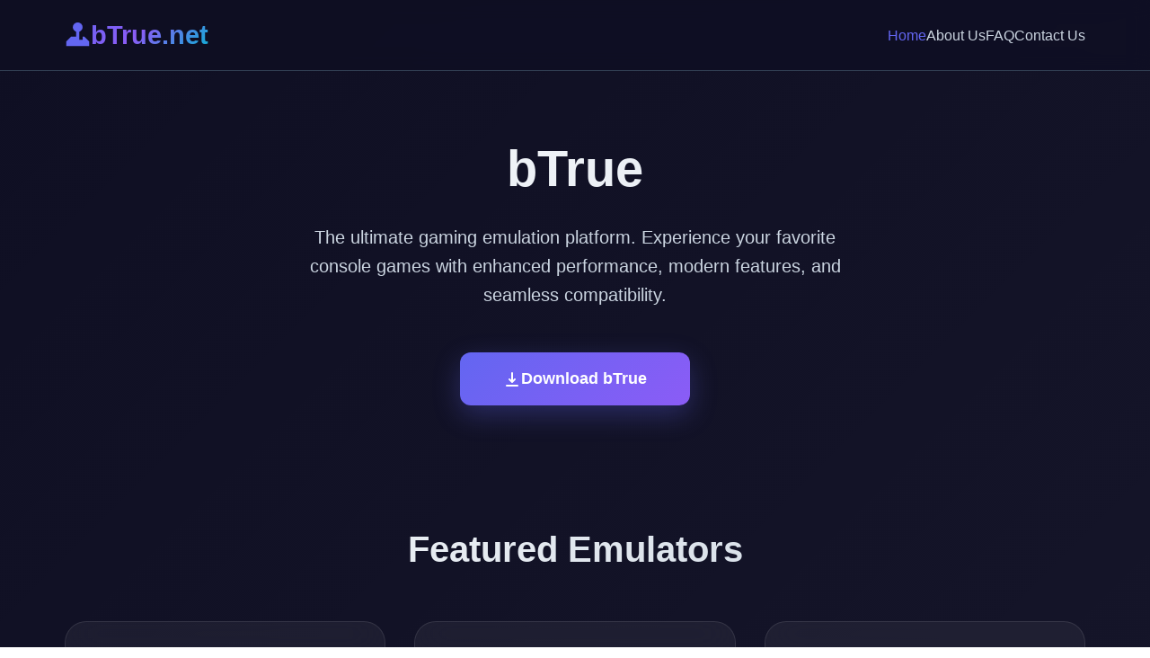

--- FILE ---
content_type: text/html
request_url: https://btrue.net/
body_size: 7843
content:
<!DOCTYPE html>
<html lang="en">
<head>
    <!DOCTYPE html>
<html lang="en">
<head>
    <!-- Basic Meta Tags -->
    <meta charset="UTF-8">
    <meta name="viewport" content="width=device-width, initial-scale=1.0">
    <meta http-equiv="X-UA-Compatible" content="IE=edge">
    
    <!-- Primary SEO Tags -->
    <title>bTrue.net - Your Ultimate Gaming Emulator Platform</title>
    <meta name="title" content="bTrue.net - Your Ultimate Gaming Emulator Platform">
    <meta name="description" content="Download the best gaming emulators for PlayStation, Nintendo, Xbox & more. Free, safe, and compatible with Windows. Experience retro gaming with enhanced performance.">
    <meta name="keywords" content="emulator, gaming emulator, playstation emulator, nintendo emulator, xbox emulator, retro gaming, console emulator, free emulator download">
    <meta name="author" content="bTrue">
    <meta name="robots" content="index, follow">

    <!-- Canonical URL -->
    <link rel="canonical" href="https://btrue.net">

    <!-- Favicon -->
    <link rel="icon" type="image/png" href="/favicon-96x96.png" sizes="96x96" />
    <link rel="icon" type="image/svg+xml" href="/favicon.svg" />
    <link rel="shortcut icon" href="/favicon.ico" />
    <link rel="apple-touch-icon" sizes="180x180" href="/apple-touch-icon.png" />
    <meta name="apple-mobile-web-app-title" content="bTrue" />
    <link rel="manifest" href="/site.webmanifest" />

    <!-- Open Graph / Facebook -->
    <meta property="og:type" content="website">
    <meta property="og:site_name" content="bTrue.net">
    <meta property="og:title" content="bTrue.net - Ultimate Gaming Emulator Platform">
    <meta property="og:description" content="Experience your favorite console games with enhanced performance. Download free emulators for PlayStation, Nintendo, Xbox and more.">
    <meta property="og:url" content="https://btrue.net/">
    <meta property="og:image" content="https://btrue.net/og.png">
    <meta property="og:image:width" content="1200">
    <meta property="og:image:height" content="630">
    <meta property="og:image:alt" content="bTrue - Gaming Emulator Platform">
    <meta property="og:locale" content="en_US">
    
    <!-- Twitter Card -->
    <meta name="twitter:card" content="summary_large_image">
    <meta name="twitter:url" content="https://btrue.net/">
    <meta name="twitter:site" content="@bTrue">
    <meta name="twitter:creator" content="@bTrue">
    <meta name="twitter:title" content="bTrue.net - Ultimate Gaming Emulator Platform">
    <meta name="twitter:description" content="Download the best gaming emulators for free. Compatible with Windows.">
    <meta name="twitter:image" content="https://btrue.net/twitter.png">
    <meta name="twitter:image:alt" content="bTrue Gaming Emulators">
    
    <!-- Additional Meta Tags -->
    <meta name="theme-color" content="#6366f1">
    <meta name="msapplication-TileColor" content="#6366f1">
    <meta name="msapplication-TileImage" content="/favicon-96x96.png">
    <meta name="application-name" content="bTrue">
    <meta name="mobile-web-app-capable" content="yes">
    <meta name="apple-mobile-web-app-capable" content="yes">
    <meta name="apple-mobile-web-app-status-bar-style" content="black-translucent">
    <meta name="copyright" content="© 2025 bTrue.net">
    <link rel="license" href="/tos">
    <meta name="revisit-after" content="7 days">
    <meta name="format-detection" content="telephone=no">
    <meta name="category" content="Gaming, Software, Emulation">
    <meta name="coverage" content="Worldwide">
    <meta name="target" content="gamers, emulation enthusiasts, retro gaming fans">
    <meta name="HandheldFriendly" content="True">
    <meta name="MobileOptimized" content="320">

    <script type="application/ld+json">
    {
        "@context": "https://schema.org",
        "@type": "SoftwareApplication",
        "name": "bTrue",
        "description": "Gaming emulation platform with support for multiple console emulators",
        "url": "https://btrue.net/",
        "downloadUrl": "https://btrue.net/",
        "applicationCategory": "GameApplication",
        "operatingSystem": "Windows",
        "publisher": {
            "@type": "Organization",
            "name": "bTrue"
        },
        "author": {
            "@type": "Organization",
            "name": "bTrue"
        },
        "offers": {
            "@type": "Offer",
            "price": "0",
            "priceCurrency": "USD"
        },
        "aggregateRating": {
            "@type": "AggregateRating",
            "ratingValue": "4.8",
            "ratingCount": "15420",
            "bestRating": "5",
            "worstRating": "1"
        }
    }
    </script>
    
    <!-- Security Headers -->
    <meta http-equiv="Content-Security-Policy" content="default-src 'self'; script-src 'self' 'unsafe-inline'; style-src 'self' 'unsafe-inline'; img-src 'self' data:; frame-src *;"> 
    <meta http-equiv="X-Content-Type-Options" content="nosniff">
    <meta http-equiv="X-Frame-Options" content="DENY">
    <meta http-equiv="X-XSS-Protection" content="1; mode=block">
    <meta http-equiv="Referrer-Policy" content="strict-origin-when-cross-origin">
    
    <!-- Geo Targeting -->
    <meta http-equiv="content-language" content="en">
    <meta name="geo.region" content="US">
    <meta name="geo.placename" content="United States">
    <meta name="language" content="English">
    <meta name="rating" content="General">
    <meta name="distribution" content="global">
    <meta name="audience" content="all">

    <style>
        * {
            margin: 0;
            padding: 0;
            box-sizing: border-box;
        }

        body {
            font-family: 'Inter', -apple-system, BlinkMacSystemFont, 'Segoe UI', Roboto, sans-serif;
            background: linear-gradient(135deg, #0f0f23 0%, #1a1a2e 50%, #16213e 100%);
            color: #e2e8f0;
            min-height: 100vh;
            line-height: 1.6;
        }

        /* Header */
        header {
            background: rgba(15, 15, 35, 0.95);
            backdrop-filter: blur(10px);
            border-bottom: 1px solid #334155;
            position: sticky;
            top: 0;
            z-index: 100;
        }

        nav {
            max-width: 1200px;
            margin: 0 auto;
            padding: 1rem 2rem;
            display: flex;
            justify-content: space-between;
            align-items: center;
        }

        .logo {
            font-size: 1.8rem;
            font-weight: 800;
            background: linear-gradient(135deg, #6366f1, #8b5cf6, #06b6d4);
            -webkit-background-clip: text;
            -webkit-text-fill-color: transparent;
            background-clip: text;
            text-decoration: none;
            display: flex;
            align-items: center;
            gap: 0.5rem;
        }

        .nav-links {
            display: flex;
            gap: 2rem;
            list-style: none;
        }

        .nav-links a {
            color: #cbd5e1;
            text-decoration: none;
            transition: all 0.3s ease;
            font-weight: 500;
        }

        .nav-links a:hover, .nav-links a.active {
            color: #6366f1;
            transform: translateY(-2px);
        }

        /* Hero Section */
        .hero {
            max-width: 1200px;
            margin: 0 auto;
            padding: 4rem 2rem;
            text-align: center;
        }

        .hero h1 {
            font-size: 3.5rem;
            font-weight: 900;
            margin-bottom: 1rem;
            background: linear-gradient(135deg, #f8fafc, #e2e8f0);
            -webkit-background-clip: text;
            -webkit-text-fill-color: transparent;
            background-clip: text;
        }

        .hero p {
            font-size: 1.25rem;
            color: #cbd5e1;
            margin-bottom: 3rem;
            max-width: 600px;
            margin-left: auto;
            margin-right: auto;
        }

        .download-btn {
            display: inline-flex;
            align-items: center;
            gap: 0.75rem;
            background: linear-gradient(135deg, #6366f1, #8b5cf6);
            color: white;
            padding: 1.2rem 3rem;
            border-radius: 12px;
            text-decoration: none;
            font-weight: 600;
            font-size: 1.1rem;
            transition: all 0.3s ease;
            box-shadow: 0 10px 30px rgba(99, 102, 241, 0.3);
            border-width: 0px;
            cursor: pointer;
        }

        .download-btn:hover {
            transform: translateY(-3px);
            box-shadow: 0 15px 40px rgba(99, 102, 241, 0.4);
        }

        .download-icon {
            width: 20px;
            height: 20px;
        }

        /* Emulators Section */
        .emulators {
            max-width: 1200px;
            margin: 0 auto;
            padding: 4rem 2rem;
        }

        .section-title {
            text-align: center;
            font-size: 2.5rem;
            font-weight: 800;
            margin-bottom: 3rem;
            background: linear-gradient(135deg, #f8fafc, #cbd5e1);
            -webkit-background-clip: text;
            -webkit-text-fill-color: transparent;
            background-clip: text;
        }

        .emulator-grid {
            display: grid;
            grid-template-columns: repeat(auto-fill, minmax(280px, 1fr));
            gap: 2rem;
            margin-top: 2rem;
        }

        .emulator-card {
            background: rgba(255, 255, 255, 0.05);
            backdrop-filter: blur(20px);
            border: 1px solid rgba(255, 255, 255, 0.1);
            border-radius: 24px;
            padding: 2rem;
            position: relative;
            overflow: hidden;
            cursor: pointer;
            transition: all 0.4s cubic-bezier(0.4, 0, 0.2, 1);
            min-height: 320px;
            display: flex;
            flex-direction: column;
            text-align: center;
            color: inherit;
            text-decoration: none;
        }

        .emulator-card::before {
            content: '';
            position: absolute;
            top: 0;
            left: 0;
            right: 0;
            bottom: 0;
            background: linear-gradient(135deg, rgba(99, 102, 241, 0.1), rgba(139, 92, 246, 0.1));
            opacity: 0;
            transition: opacity 0.4s ease;
        }

        .emulator-card:hover {
            transform: translateY(-8px) scale(1.02);
            border-color: rgba(99, 102, 241, 0.3);
            box-shadow: 0 25px 50px rgba(99, 102, 241, 0.2);
        }

        .emulator-card:hover::before {
            opacity: 1;
        }

        .emulator-icon {
            width: 80px;
            height: 80px;
            background: linear-gradient(135deg, #6366f1, #8b5cf6);
            border-radius: 20px;
            display: flex;
            align-items: center;
            justify-content: center;
            font-size: 2rem;
            margin: 0 auto 1.5rem;
            position: relative;
            z-index: 2;
        }

        .emulator-card h3 {
            font-size: 1.5rem;
            font-weight: 700;
            margin-bottom: 0.5rem;
            position: relative;
            z-index: 2;
        }

        .console-manufacturer {
            color: #94a3b8;
            font-size: 0.9rem;
            margin-bottom: 1rem;
            position: relative;
            z-index: 2;
        }

        .emulator-card p {
            color: #cbd5e1;
            font-size: 0.95rem;
            margin-bottom: 1.5rem;
            flex-grow: 1;
            position: relative;
            z-index: 2;
        }

        .emulator-stats {
            display: flex;
            justify-content: space-around;
            margin-top: auto;
            position: relative;
            z-index: 2;
        }

        .stat-item {
            text-align: center;
        }

        .stat-value {
            display: block;
            font-weight: 700;
            color: #f8fafc;
            margin-bottom: 0.25rem;
        }

        .stat-label {
            font-size: 0.75rem;
            color: #64748b;
            text-transform: uppercase;
            letter-spacing: 0.05em;
        }

        .rating-stars {
            color: #fbbf24;
        }

        /* Footer */
        footer {
            background: rgba(15, 15, 35, 0.95);
            border-top: 1px solid #334155;
            margin-top: 4rem;
        }

        .footer-content {
            max-width: 1200px;
            margin: 0 auto;
            padding: 3rem 2rem 2rem;
            display: grid;
            grid-template-columns: repeat(auto-fit, minmax(250px, 1fr));
            gap: 2rem;
        }

        .footer-section h4 {
            font-size: 1.2rem;
            font-weight: 700;
            margin-bottom: 1rem;
            color: #f8fafc;
        }

        .footer-section ul {
            list-style: none;
        }

        .footer-section ul li {
            margin-bottom: 0.5rem;
        }

        .footer-section a {
            color: #94a3b8;
            text-decoration: none;
            transition: color 0.3s ease;
        }

        .footer-section a:hover {
            color: #6366f1;
        }

        .footer-bottom {
            text-align: center;
            padding: 2rem;
            border-top: 1px solid #334155;
            color: #64748b;
        }

        /* Responsive */
        @media (max-width: 768px) {
            .hero h1 {
                font-size: 2.5rem;
            }
            
            .nav-links {
                display: none;
            }
            
            .emulator-grid {
                grid-template-columns: 1fr;
            }
        }

        /* Animations */
        @keyframes float {
            0%, 100% { transform: translateY(0px); }
            50% { transform: translateY(-10px); }
        }
    </style>
</head>
<body>
    <header>
        <nav>
            <a href="/" class="logo">
                <svg width="1.8rem" height="1.8rem" viewBox="0 0 16 16" xmlns="http://www.w3.org/2000/svg" fill="#6366f1">
                    <path d="M11 3C11 4.30622 10.1652 5.41746 9 5.82929V11H11V9H12L15 12V15H1V12L4 9H7V5.82929C5.83481 5.41746 5 4.30622 5 3C5 1.34315 6.34315 0 8 0C9.65685 0 11 1.34315 11 3Z"></path>
                </svg>
                bTrue.net
            </a>
            <ul class="nav-links">
                <li><a href="/" class="active">Home</a></li>
                <li><a href="/about">About Us</a></li>
                <li><a href="/faq">FAQ</a></li>
                <li><a href="/contact">Contact Us</a></li>
            </ul>
        </nav>
    </header>

    <main>
        <section class="hero">
            <h1>bTrue</h1>
            <p>The ultimate gaming emulation platform. Experience your favorite console games with enhanced performance, modern features, and seamless compatibility.</p>
            
            <button onclick="startDownload()" class="download-btn">
                <svg class="download-icon" fill="currentColor" viewBox="0 0 20 20">
                    <path fill-rule="evenodd" d="M3 17a1 1 0 011-1h12a1 1 0 110 2H4a1 1 0 01-1-1zm3.293-7.707a1 1 0 011.414 0L9 10.586V3a1 1 0 112 0v7.586l1.293-1.293a1 1 0 111.414 1.414l-3 3a1 1 0 01-1.414 0l-3-3a1 1 0 010-1.414z" clip-rule="evenodd"/>
                </svg>
                Download bTrue
            </button>
        </section>

        <section class="emulators">
            <h2 class="section-title">Featured Emulators</h2>
            
            <div class="emulator-grid">
                 <a href="/sony-playstation-portable-emulator" class="emulator-card">
                        <h3>PlayStation Portable</h3>
                        <div class="console-manufacturer">Sony</div>
                        <p>Sony PlayStation Portable Emulator revives classic PSP gaming with modern enhancements and features.</p>
                        <div class="emulator-stats">
                            <div class="stat-item">
                                <span class="stat-value">156.2k</span>
                                <span class="stat-label">Downloads</span>
                            </div>
                            <div class="stat-item">
                                <span class="stat-value rating-stars">4.7</span>
                                <span class="stat-label">Rating</span>
                            </div>
                            <div class="stat-item">
                                <span class="stat-value">95%</span>
                                <span class="stat-label">Compatibility</span>
                            </div>
                        </div>
                    </a> <a href="/sony-playstation-1-emulator" class="emulator-card">
                        <h3>PlayStation 1</h3>
                        <div class="console-manufacturer">Sony</div>
                        <p>Sony PlayStation 1 Emulator brings legendary PSX classics to life with enhanced precision and modern features.</p>
                        <div class="emulator-stats">
                            <div class="stat-item">
                                <span class="stat-value">289.5k</span>
                                <span class="stat-label">Downloads</span>
                            </div>
                            <div class="stat-item">
                                <span class="stat-value rating-stars">4.8</span>
                                <span class="stat-label">Rating</span>
                            </div>
                            <div class="stat-item">
                                <span class="stat-value">98%</span>
                                <span class="stat-label">Compatibility</span>
                            </div>
                        </div>
                    </a> <a href="/sony-playstation-2-emulator" class="emulator-card">
                        <h3>PlayStation 2</h3>
                        <div class="console-manufacturer">Sony</div>
                        <p>Sony PlayStation 2 Emulator delivers the ultimate PS2 experience with revolutionary performance and visual enhancements.</p>
                        <div class="emulator-stats">
                            <div class="stat-item">
                                <span class="stat-value">412.9k</span>
                                <span class="stat-label">Downloads</span>
                            </div>
                            <div class="stat-item">
                                <span class="stat-value rating-stars">4.9</span>
                                <span class="stat-label">Rating</span>
                            </div>
                            <div class="stat-item">
                                <span class="stat-value">92%</span>
                                <span class="stat-label">Compatibility</span>
                            </div>
                        </div>
                    </a> <a href="/sony-playstation-3-emulator" class="emulator-card">
                        <h3>PlayStation 3</h3>
                        <div class="console-manufacturer">Sony</div>
                        <p>Sony PlayStation 3 Emulator represents the pinnacle of console emulation with groundbreaking Cell processor simulation.</p>
                        <div class="emulator-stats">
                            <div class="stat-item">
                                <span class="stat-value">198.8k</span>
                                <span class="stat-label">Downloads</span>
                            </div>
                            <div class="stat-item">
                                <span class="stat-value rating-stars">4.6</span>
                                <span class="stat-label">Rating</span>
                            </div>
                            <div class="stat-item">
                                <span class="stat-value">87%</span>
                                <span class="stat-label">Compatibility</span>
                            </div>
                        </div>
                    </a> <a href="/sony-playstation-4-emulator" class="emulator-card">
                        <h3>PlayStation 4</h3>
                        <div class="console-manufacturer">Sony</div>
                        <p>Sony PlayStation 4 Emulator delivers cutting-edge current-gen gaming with revolutionary AMD APU emulation technology.</p>
                        <div class="emulator-stats">
                            <div class="stat-item">
                                <span class="stat-value">324.9k</span>
                                <span class="stat-label">Downloads</span>
                            </div>
                            <div class="stat-item">
                                <span class="stat-value rating-stars">4.7</span>
                                <span class="stat-label">Rating</span>
                            </div>
                            <div class="stat-item">
                                <span class="stat-value">89%</span>
                                <span class="stat-label">Compatibility</span>
                            </div>
                        </div>
                    </a> <a href="/sony-playstation-5-emulator" class="emulator-card">
                        <h3>PlayStation 5</h3>
                        <div class="console-manufacturer">Sony</div>
                        <p>Sony PlayStation 5 Emulator represents the ultimate achievement in next-gen console emulation with revolutionary architecture simulation.</p>
                        <div class="emulator-stats">
                            <div class="stat-item">
                                <span class="stat-value">156.4k</span>
                                <span class="stat-label">Downloads</span>
                            </div>
                            <div class="stat-item">
                                <span class="stat-value rating-stars">4.5</span>
                                <span class="stat-label">Rating</span>
                            </div>
                            <div class="stat-item">
                                <span class="stat-value">85%</span>
                                <span class="stat-label">Compatibility</span>
                            </div>
                        </div>
                    </a> <a href="/sony-playstation-vita-emulator" class="emulator-card">
                        <h3>PlayStation Vita</h3>
                        <div class="console-manufacturer">Sony</div>
                        <p>Sony PlayStation Vita Emulator transforms handheld gaming with advanced ARM processor emulation and enhanced portable experiences.</p>
                        <div class="emulator-stats">
                            <div class="stat-item">
                                <span class="stat-value">267.5k</span>
                                <span class="stat-label">Downloads</span>
                            </div>
                            <div class="stat-item">
                                <span class="stat-value rating-stars">4.8</span>
                                <span class="stat-label">Rating</span>
                            </div>
                            <div class="stat-item">
                                <span class="stat-value">94%</span>
                                <span class="stat-label">Compatibility</span>
                            </div>
                        </div>
                    </a> <a href="/microsoft-xbox-360-emulator" class="emulator-card">
                        <h3>Xbox 360</h3>
                        <div class="console-manufacturer">Microsoft</div>
                        <p>Microsoft Xbox 360 Emulator delivers exceptional PowerPC emulation with revolutionary performance and visual enhancements.</p>
                        <div class="emulator-stats">
                            <div class="stat-item">
                                <span class="stat-value">445.7k</span>
                                <span class="stat-label">Downloads</span>
                            </div>
                            <div class="stat-item">
                                <span class="stat-value rating-stars">4.9</span>
                                <span class="stat-label">Rating</span>
                            </div>
                            <div class="stat-item">
                                <span class="stat-value">96%</span>
                                <span class="stat-label">Compatibility</span>
                            </div>
                        </div>
                    </a> <a href="/microsoft-xbox-one-emulator" class="emulator-card">
                        <h3>Xbox One</h3>
                        <div class="console-manufacturer">Microsoft</div>
                        <p>Microsoft Xbox One Emulator represents cutting-edge x86 emulation technology with exceptional modern gaming performance.</p>
                        <div class="emulator-stats">
                            <div class="stat-item">
                                <span class="stat-value">312.5k</span>
                                <span class="stat-label">Downloads</span>
                            </div>
                            <div class="stat-item">
                                <span class="stat-value rating-stars">4.6</span>
                                <span class="stat-label">Rating</span>
                            </div>
                            <div class="stat-item">
                                <span class="stat-value">88%</span>
                                <span class="stat-label">Compatibility</span>
                            </div>
                        </div>
                    </a> <a href="/microsoft-xbox-series-x-emulator" class="emulator-card">
                        <h3>Xbox Series X</h3>
                        <div class="console-manufacturer">Microsoft</div>
                        <p>Microsoft Xbox Series X Emulator achieves the pinnacle of next-gen console emulation with revolutionary Zen 2 architecture simulation.</p>
                        <div class="emulator-stats">
                            <div class="stat-item">
                                <span class="stat-value">198.8k</span>
                                <span class="stat-label">Downloads</span>
                            </div>
                            <div class="stat-item">
                                <span class="stat-value rating-stars">4.7</span>
                                <span class="stat-label">Rating</span>
                            </div>
                            <div class="stat-item">
                                <span class="stat-value">90%</span>
                                <span class="stat-label">Compatibility</span>
                            </div>
                        </div>
                    </a> <a href="/nintendo-64-emulator" class="emulator-card">
                        <h3>Nintendo 64</h3>
                        <div class="console-manufacturer">Nintendo</div>
                        <p>Nintendo 64 Emulator delivers revolutionary 3D gaming with advanced MIPS processor emulation and enhanced visual capabilities.</p>
                        <div class="emulator-stats">
                            <div class="stat-item">
                                <span class="stat-value">523.8k</span>
                                <span class="stat-label">Downloads</span>
                            </div>
                            <div class="stat-item">
                                <span class="stat-value rating-stars">4.8</span>
                                <span class="stat-label">Rating</span>
                            </div>
                            <div class="stat-item">
                                <span class="stat-value">97%</span>
                                <span class="stat-label">Compatibility</span>
                            </div>
                        </div>
                    </a> <a href="/super-nintendo-emulator" class="emulator-card">
                        <h3>Super Nintendo</h3>
                        <div class="console-manufacturer">Nintendo</div>
                        <p>Super Nintendo Emulator achieves pixel-perfect 16-bit gaming with exceptional accuracy and enhanced audiovisual quality.</p>
                        <div class="emulator-stats">
                            <div class="stat-item">
                                <span class="stat-value">687.2k</span>
                                <span class="stat-label">Downloads</span>
                            </div>
                            <div class="stat-item">
                                <span class="stat-value rating-stars">4.9</span>
                                <span class="stat-label">Rating</span>
                            </div>
                            <div class="stat-item">
                                <span class="stat-value">99%</span>
                                <span class="stat-label">Compatibility</span>
                            </div>
                        </div>
                    </a> <a href="/nintendo-entertainment-system-emulator" class="emulator-card">
                        <h3>Nintendo Entertainment System</h3>
                        <div class="console-manufacturer">Nintendo</div>
                        <p>Nintendo Entertainment System Emulator delivers authentic 8-bit gaming with flawless accuracy and nostalgic enhancement features.</p>
                        <div class="emulator-stats">
                            <div class="stat-item">
                                <span class="stat-value">834.5k</span>
                                <span class="stat-label">Downloads</span>
                            </div>
                            <div class="stat-item">
                                <span class="stat-value rating-stars">4.9</span>
                                <span class="stat-label">Rating</span>
                            </div>
                            <div class="stat-item">
                                <span class="stat-value">99%</span>
                                <span class="stat-label">Compatibility</span>
                            </div>
                        </div>
                    </a> <a href="/nintendo-game-boy-emulator" class="emulator-card">
                        <h3>Game Boy</h3>
                        <div class="console-manufacturer">Nintendo</div>
                        <p>Nintendo Game Boy Emulator delivers authentic portable gaming with exceptional Sharp LR35902 processor emulation and enhanced features.</p>
                        <div class="emulator-stats">
                            <div class="stat-item">
                                <span class="stat-value">745.6k</span>
                                <span class="stat-label">Downloads</span>
                            </div>
                            <div class="stat-item">
                                <span class="stat-value rating-stars">4.9</span>
                                <span class="stat-label">Rating</span>
                            </div>
                            <div class="stat-item">
                                <span class="stat-value">99%</span>
                                <span class="stat-label">Compatibility</span>
                            </div>
                        </div>
                    </a> <a href="/nintendo-3ds-emulator" class="emulator-card">
                        <h3>Nintendo 3DS</h3>
                        <div class="console-manufacturer">Nintendo</div>
                        <p>Nintendo 3DS Emulator achieves groundbreaking dual-screen gaming with advanced ARM11 emulation and stereoscopic 3D support.</p>
                        <div class="emulator-stats">
                            <div class="stat-item">
                                <span class="stat-value">389.5k</span>
                                <span class="stat-label">Downloads</span>
                            </div>
                            <div class="stat-item">
                                <span class="stat-value rating-stars">4.7</span>
                                <span class="stat-label">Rating</span>
                            </div>
                            <div class="stat-item">
                                <span class="stat-value">91%</span>
                                <span class="stat-label">Compatibility</span>
                            </div>
                        </div>
                    </a> <a href="/nintendo-ds-emulator" class="emulator-card">
                        <h3>Nintendo DS</h3>
                        <div class="console-manufacturer">Nintendo</div>
                        <p>Nintendo DS Emulator delivers innovative dual-screen gaming with exceptional ARM9/ARM7 emulation and touch screen precision.</p>
                        <div class="emulator-stats">
                            <div class="stat-item">
                                <span class="stat-value">612.8k</span>
                                <span class="stat-label">Downloads</span>
                            </div>
                            <div class="stat-item">
                                <span class="stat-value rating-stars">4.8</span>
                                <span class="stat-label">Rating</span>
                            </div>
                            <div class="stat-item">
                                <span class="stat-value">95%</span>
                                <span class="stat-label">Compatibility</span>
                            </div>
                        </div>
                    </a> <a href="/nintendo-wii-emulator" class="emulator-card">
                        <h3>Nintendo Wii</h3>
                        <div class="console-manufacturer">Nintendo</div>
                        <p>Nintendo Wii Emulator delivers revolutionary motion gaming with exceptional PowerPC emulation and wireless controller support.</p>
                        <div class="emulator-stats">
                            <div class="stat-item">
                                <span class="stat-value">567.8k</span>
                                <span class="stat-label">Downloads</span>
                            </div>
                            <div class="stat-item">
                                <span class="stat-value rating-stars">4.9</span>
                                <span class="stat-label">Rating</span>
                            </div>
                            <div class="stat-item">
                                <span class="stat-value">98%</span>
                                <span class="stat-label">Compatibility</span>
                            </div>
                        </div>
                    </a> <a href="/nintendo-wii-u-emulator" class="emulator-card">
                        <h3>Nintendo Wii U</h3>
                        <div class="console-manufacturer">Nintendo</div>
                        <p>Nintendo Wii U Emulator achieves dual-screen gaming perfection with advanced PowerPC emulation and GamePad simulation.</p>
                        <div class="emulator-stats">
                            <div class="stat-item">
                                <span class="stat-value">423.6k</span>
                                <span class="stat-label">Downloads</span>
                            </div>
                            <div class="stat-item">
                                <span class="stat-value rating-stars">4.8</span>
                                <span class="stat-label">Rating</span>
                            </div>
                            <div class="stat-item">
                                <span class="stat-value">93%</span>
                                <span class="stat-label">Compatibility</span>
                            </div>
                        </div>
                    </a> <a href="/nintendo-switch-emulator" class="emulator-card">
                        <h3>Nintendo Switch</h3>
                        <div class="console-manufacturer">Nintendo</div>
                        <p>Nintendo Switch Emulator represents the pinnacle of hybrid gaming with revolutionary ARM Cortex-A57 emulation and dock simulation.</p>
                        <div class="emulator-stats">
                            <div class="stat-item">
                                <span class="stat-value">789.4k</span>
                                <span class="stat-label">Downloads</span>
                            </div>
                            <div class="stat-item">
                                <span class="stat-value rating-stars">4.6</span>
                                <span class="stat-label">Rating</span>
                            </div>
                            <div class="stat-item">
                                <span class="stat-value">87%</span>
                                <span class="stat-label">Compatibility</span>
                            </div>
                        </div>
                    </a> <a href="/nintendo-switch-2-emulator" class="emulator-card">
                        <h3>Nintendo Switch 2</h3>
                        <div class="console-manufacturer">Nintendo</div>
                        <p>Nintendo Switch 2 Emulator achieves next-generation hybrid gaming with cutting-edge ARM Cortex-A78 emulation and DLSS support.</p>
                        <div class="emulator-stats">
                            <div class="stat-item">
                                <span class="stat-value">234.6k</span>
                                <span class="stat-label">Downloads</span>
                            </div>
                            <div class="stat-item">
                                <span class="stat-value rating-stars">4.5</span>
                                <span class="stat-label">Rating</span>
                            </div>
                            <div class="stat-item">
                                <span class="stat-value">85%</span>
                                <span class="stat-label">Compatibility</span>
                            </div>
                        </div>
                    </a> <a href="/nintendo-switch-lite-emulator" class="emulator-card">
                        <h3>Nintendo Switch Lite</h3>
                        <div class="console-manufacturer">Nintendo</div>
                        <p>Nintendo Switch Lite Emulator delivers dedicated portable gaming with optimized ARM Cortex-A57 emulation and streamlined performance.</p>
                        <div class="emulator-stats">
                            <div class="stat-item">
                                <span class="stat-value">456.8k</span>
                                <span class="stat-label">Downloads</span>
                            </div>
                            <div class="stat-item">
                                <span class="stat-value rating-stars">4.8</span>
                                <span class="stat-label">Rating</span>
                            </div>
                            <div class="stat-item">
                                <span class="stat-value">89%</span>
                                <span class="stat-label">Compatibility</span>
                            </div>
                        </div>
                    </a> <a href="/nintendo-switch-2-lite-emulator" class="emulator-card">
                        <h3>Nintendo Switch 2 Lite</h3>
                        <div class="console-manufacturer">Nintendo</div>
                        <p>Nintendo Switch 2 Lite Emulator achieves next-gen portable gaming with advanced ARM Cortex-A78 emulation and AI acceleration.</p>
                        <div class="emulator-stats">
                            <div class="stat-item">
                                <span class="stat-value">189.2k</span>
                                <span class="stat-label">Downloads</span>
                            </div>
                            <div class="stat-item">
                                <span class="stat-value rating-stars">4.6</span>
                                <span class="stat-label">Rating</span>
                            </div>
                            <div class="stat-item">
                                <span class="stat-value">87%</span>
                                <span class="stat-label">Compatibility</span>
                            </div>
                        </div>
                    </a> <a href="/nintendo-gamecube-emulator" class="emulator-card">
                        <h3>Nintendo GameCube</h3>
                        <div class="console-manufacturer">Nintendo</div>
                        <p>Nintendo GameCube Emulator delivers exceptional cube gaming with advanced PowerPC emulation and enhanced visual capabilities.</p>
                        <div class="emulator-stats">
                            <div class="stat-item">
                                <span class="stat-value">623.5k</span>
                                <span class="stat-label">Downloads</span>
                            </div>
                            <div class="stat-item">
                                <span class="stat-value rating-stars">4.9</span>
                                <span class="stat-label">Rating</span>
                            </div>
                            <div class="stat-item">
                                <span class="stat-value">97%</span>
                                <span class="stat-label">Compatibility</span>
                            </div>
                        </div>
                    </a> <a href="/nintendo-3ds-xl-emulator" class="emulator-card">
                        <h3>Nintendo 3DS XL</h3>
                        <div class="console-manufacturer">Nintendo</div>
                        <p>Nintendo 3DS XL Emulator delivers enhanced stereoscopic gaming with advanced ARM11 emulation and enlarged screen simulation.</p>
                        <div class="emulator-stats">
                            <div class="stat-item">
                                <span class="stat-value">367.9k</span>
                                <span class="stat-label">Downloads</span>
                            </div>
                            <div class="stat-item">
                                <span class="stat-value rating-stars">4.7</span>
                                <span class="stat-label">Rating</span>
                            </div>
                            <div class="stat-item">
                                <span class="stat-value">92%</span>
                                <span class="stat-label">Compatibility</span>
                            </div>
                        </div>
                    </a> <a href="/nintendo-2ds-xl-emulator" class="emulator-card">
                        <h3>Nintendo 2DS XL</h3>
                        <div class="console-manufacturer">Nintendo</div>
                        <p>Nintendo 2DS XL Emulator achieves enhanced dual-screen gaming with optimized ARM11 emulation and clamshell design simulation.</p>
                        <div class="emulator-stats">
                            <div class="stat-item">
                                <span class="stat-value">298.8k</span>
                                <span class="stat-label">Downloads</span>
                            </div>
                            <div class="stat-item">
                                <span class="stat-value rating-stars">4.8</span>
                                <span class="stat-label">Rating</span>
                            </div>
                            <div class="stat-item">
                                <span class="stat-value">94%</span>
                                <span class="stat-label">Compatibility</span>
                            </div>
                        </div>
                    </a> <a href="/nintendo-2ds-emulator" class="emulator-card">
                        <h3>Nintendo 2DS</h3>
                        <div class="console-manufacturer">Nintendo</div>
                        <p>Nintendo 2DS Emulator delivers accessible dual-screen gaming with streamlined ARM11 emulation and tablet-style design simulation.</p>
                        <div class="emulator-stats">
                            <div class="stat-item">
                                <span class="stat-value">412.6k</span>
                                <span class="stat-label">Downloads</span>
                            </div>
                            <div class="stat-item">
                                <span class="stat-value rating-stars">4.8</span>
                                <span class="stat-label">Rating</span>
                            </div>
                            <div class="stat-item">
                                <span class="stat-value">95%</span>
                                <span class="stat-label">Compatibility</span>
                            </div>
                        </div>
                    </a> <a href="/nintendo-dsi-emulator" class="emulator-card">
                        <h3>Nintendo DSi</h3>
                        <div class="console-manufacturer">Nintendo</div>
                        <p>Nintendo DSi Emulator achieves enhanced dual-screen gaming with advanced ARM9/ARM7 emulation and camera functionality.</p>
                        <div class="emulator-stats">
                            <div class="stat-item">
                                <span class="stat-value">534.8k</span>
                                <span class="stat-label">Downloads</span>
                            </div>
                            <div class="stat-item">
                                <span class="stat-value rating-stars">4.7</span>
                                <span class="stat-label">Rating</span>
                            </div>
                            <div class="stat-item">
                                <span class="stat-value">93%</span>
                                <span class="stat-label">Compatibility</span>
                            </div>
                        </div>
                    </a> <a href="/nintendo-dsi-xl-emulator" class="emulator-card">
                        <h3>Nintendo DSi XL</h3>
                        <div class="console-manufacturer">Nintendo</div>
                        <p>Nintendo DSi XL Emulator delivers premium dual-screen gaming with enhanced ARM9/ARM7 emulation and enlarged display simulation.</p>
                        <div class="emulator-stats">
                            <div class="stat-item">
                                <span class="stat-value">387.7k</span>
                                <span class="stat-label">Downloads</span>
                            </div>
                            <div class="stat-item">
                                <span class="stat-value rating-stars">4.6</span>
                                <span class="stat-label">Rating</span>
                            </div>
                            <div class="stat-item">
                                <span class="stat-value">91%</span>
                                <span class="stat-label">Compatibility</span>
                            </div>
                        </div>
                    </a> <a href="/nintendo-ds-lite-emulator" class="emulator-card">
                        <h3>Nintendo DS Lite</h3>
                        <div class="console-manufacturer">Nintendo</div>
                        <p>Nintendo DS Lite Emulator delivers refined dual-screen gaming with optimized ARM9/ARM7 emulation and enhanced portability.</p>
                        <div class="emulator-stats">
                            <div class="stat-item">
                                <span class="stat-value">698.4k</span>
                                <span class="stat-label">Downloads</span>
                            </div>
                            <div class="stat-item">
                                <span class="stat-value rating-stars">4.9</span>
                                <span class="stat-label">Rating</span>
                            </div>
                            <div class="stat-item">
                                <span class="stat-value">96%</span>
                                <span class="stat-label">Compatibility</span>
                            </div>
                        </div>
                    </a> <a href="/game-boy-advance-sp-emulator" class="emulator-card">
                        <h3>Game Boy Advance SP</h3>
                        <div class="console-manufacturer">Nintendo</div>
                        <p>Game Boy Advance SP Emulator achieves premium handheld gaming with advanced ARM7TDMI emulation and backlit display simulation.</p>
                        <div class="emulator-stats">
                            <div class="stat-item">
                                <span class="stat-value">756.9k</span>
                                <span class="stat-label">Downloads</span>
                            </div>
                            <div class="stat-item">
                                <span class="stat-value rating-stars">4.8</span>
                                <span class="stat-label">Rating</span>
                            </div>
                            <div class="stat-item">
                                <span class="stat-value">98%</span>
                                <span class="stat-label">Compatibility</span>
                            </div>
                        </div>
                    </a> <a href="/nintendo-game-boy-advance-emulator" class="emulator-card">
                        <h3>Game Boy Advance</h3>
                        <div class="console-manufacturer">Nintendo</div>
                        <p>Nintendo Game Boy Advance Emulator delivers revolutionary 32-bit handheld gaming with advanced ARM7TDMI emulation and enhanced capabilities.</p>
                        <div class="emulator-stats">
                            <div class="stat-item">
                                <span class="stat-value">892.5k</span>
                                <span class="stat-label">Downloads</span>
                            </div>
                            <div class="stat-item">
                                <span class="stat-value rating-stars">4.9</span>
                                <span class="stat-label">Rating</span>
                            </div>
                            <div class="stat-item">
                                <span class="stat-value">99%</span>
                                <span class="stat-label">Compatibility</span>
                            </div>
                        </div>
                    </a> <a href="/nintendo-game-boy-color-emulator" class="emulator-card">
                        <h3>Game Boy Color</h3>
                        <div class="console-manufacturer">Nintendo</div>
                        <p>Nintendo Game Boy Color Emulator achieves colorful handheld gaming with enhanced Sharp LR35902 emulation and palette perfection.</p>
                        <div class="emulator-stats">
                            <div class="stat-item">
                                <span class="stat-value">723.9k</span>
                                <span class="stat-label">Downloads</span>
                            </div>
                            <div class="stat-item">
                                <span class="stat-value rating-stars">4.9</span>
                                <span class="stat-label">Rating</span>
                            </div>
                            <div class="stat-item">
                                <span class="stat-value">99%</span>
                                <span class="stat-label">Compatibility</span>
                            </div>
                        </div>
                    </a> <a href="/nintendo-game-boy-pocket-emulator" class="emulator-card">
                        <h3>Game Boy Pocket</h3>
                        <div class="console-manufacturer">Nintendo</div>
                        <p>Nintendo Game Boy Pocket Emulator delivers compact gaming perfection with refined Sharp LR35902 emulation and enhanced portability.</p>
                        <div class="emulator-stats">
                            <div class="stat-item">
                                <span class="stat-value">645.7k</span>
                                <span class="stat-label">Downloads</span>
                            </div>
                            <div class="stat-item">
                                <span class="stat-value rating-stars">4.8</span>
                                <span class="stat-label">Rating</span>
                            </div>
                            <div class="stat-item">
                                <span class="stat-value">99%</span>
                                <span class="stat-label">Compatibility</span>
                            </div>
                        </div>
                    </a> <a href="/sony-playstation-5-pro-emulator" class="emulator-card">
                        <h3>PlayStation 5 Pro</h3>
                        <div class="console-manufacturer">Sony</div>
                        <p>Sony PlayStation 5 Pro Emulator represents ultimate next-gen gaming with enhanced Zen 2 emulation and advanced ray tracing capabilities.</p>
                        <div class="emulator-stats">
                            <div class="stat-item">
                                <span class="stat-value">287.5k</span>
                                <span class="stat-label">Downloads</span>
                            </div>
                            <div class="stat-item">
                                <span class="stat-value rating-stars">4.6</span>
                                <span class="stat-label">Rating</span>
                            </div>
                            <div class="stat-item">
                                <span class="stat-value">88%</span>
                                <span class="stat-label">Compatibility</span>
                            </div>
                        </div>
                    </a> <a href="/sony-playstation-5-super-slim-emulator" class="emulator-card">
                        <h3>PlayStation 5 Super Slim</h3>
                        <div class="console-manufacturer">Sony</div>
                        <p>Sony PlayStation 5 Super Slim Emulator achieves compact next-gen gaming with optimized Zen 2 emulation and efficient design simulation.</p>
                        <div class="emulator-stats">
                            <div class="stat-item">
                                <span class="stat-value">198.8k</span>
                                <span class="stat-label">Downloads</span>
                            </div>
                            <div class="stat-item">
                                <span class="stat-value rating-stars">4.7</span>
                                <span class="stat-label">Rating</span>
                            </div>
                            <div class="stat-item">
                                <span class="stat-value">86%</span>
                                <span class="stat-label">Compatibility</span>
                            </div>
                        </div>
                    </a> <a href="/sony-playstation-5-slim-emulator" class="emulator-card">
                        <h3>PlayStation 5 Slim</h3>
                        <div class="console-manufacturer">Sony</div>
                        <p>Sony PlayStation 5 Slim Emulator delivers refined next-gen gaming with optimized Zen 2 emulation and streamlined design simulation.</p>
                        <div class="emulator-stats">
                            <div class="stat-item">
                                <span class="stat-value">345.7k</span>
                                <span class="stat-label">Downloads</span>
                            </div>
                            <div class="stat-item">
                                <span class="stat-value rating-stars">4.7</span>
                                <span class="stat-label">Rating</span>
                            </div>
                            <div class="stat-item">
                                <span class="stat-value">87%</span>
                                <span class="stat-label">Compatibility</span>
                            </div>
                        </div>
                    </a> <a href="/sony-playstation-4-pro-emulator" class="emulator-card">
                        <h3>PlayStation 4 Pro</h3>
                        <div class="console-manufacturer">Sony</div>
                        <p>Sony PlayStation 4 Pro Emulator represents enhanced current-gen gaming with boosted AMD APU emulation and 4K capabilities.</p>
                        <div class="emulator-stats">
                            <div class="stat-item">
                                <span class="stat-value">567.4k</span>
                                <span class="stat-label">Downloads</span>
                            </div>
                            <div class="stat-item">
                                <span class="stat-value rating-stars">4.8</span>
                                <span class="stat-label">Rating</span>
                            </div>
                            <div class="stat-item">
                                <span class="stat-value">91%</span>
                                <span class="stat-label">Compatibility</span>
                            </div>
                        </div>
                    </a> <a href="/sony-playstation-4-super-slim-emulator" class="emulator-card">
                        <h3>PlayStation 4 Super Slim</h3>
                        <div class="console-manufacturer">Sony</div>
                        <p>Sony PlayStation 4 Super Slim Emulator achieves ultra-compact gaming with refined AMD APU emulation and space-saving design.</p>
                        <div class="emulator-stats">
                            <div class="stat-item">
                                <span class="stat-value">423.8k</span>
                                <span class="stat-label">Downloads</span>
                            </div>
                            <div class="stat-item">
                                <span class="stat-value rating-stars">4.6</span>
                                <span class="stat-label">Rating</span>
                            </div>
                            <div class="stat-item">
                                <span class="stat-value">89%</span>
                                <span class="stat-label">Compatibility</span>
                            </div>
                        </div>
                    </a> <a href="/sony-playstation-4-slim-emulator" class="emulator-card">
                        <h3>PlayStation 4 Slim</h3>
                        <div class="console-manufacturer">Sony</div>
                        <p>Sony PlayStation 4 Slim Emulator delivers refined current-gen gaming with optimized AMD APU emulation and sleek design features.</p>
                        <div class="emulator-stats">
                            <div class="stat-item">
                                <span class="stat-value">634.5k</span>
                                <span class="stat-label">Downloads</span>
                            </div>
                            <div class="stat-item">
                                <span class="stat-value rating-stars">4.7</span>
                                <span class="stat-label">Rating</span>
                            </div>
                            <div class="stat-item">
                                <span class="stat-value">90%</span>
                                <span class="stat-label">Compatibility</span>
                            </div>
                        </div>
                    </a> <a href="/sony-playstation-3-pro-emulator" class="emulator-card">
                        <h3>PlayStation 3 Pro</h3>
                        <div class="console-manufacturer">Sony</div>
                        <p>Sony PlayStation 3 Pro Emulator represents enhanced Cell architecture with boosted processor emulation and advanced graphics capabilities.</p>
                        <div class="emulator-stats">
                            <div class="stat-item">
                                <span class="stat-value">276.5k</span>
                                <span class="stat-label">Downloads</span>
                            </div>
                            <div class="stat-item">
                                <span class="stat-value rating-stars">4.5</span>
                                <span class="stat-label">Rating</span>
                            </div>
                            <div class="stat-item">
                                <span class="stat-value">85%</span>
                                <span class="stat-label">Compatibility</span>
                            </div>
                        </div>
                    </a> <a href="/sony-playstation-3-super-slim-emulator" class="emulator-card">
                        <h3>PlayStation 3 Super Slim</h3>
                        <div class="console-manufacturer">Sony</div>
                        <p>Sony PlayStation 3 Super Slim Emulator achieves ultra-compact Cell gaming with refined processor emulation and space-saving excellence.</p>
                        <div class="emulator-stats">
                            <div class="stat-item">
                                <span class="stat-value">387.7k</span>
                                <span class="stat-label">Downloads</span>
                            </div>
                            <div class="stat-item">
                                <span class="stat-value rating-stars">4.7</span>
                                <span class="stat-label">Rating</span>
                            </div>
                            <div class="stat-item">
                                <span class="stat-value">88%</span>
                                <span class="stat-label">Compatibility</span>
                            </div>
                        </div>
                    </a> <a href="/sony-playstation-3-slim-emulator" class="emulator-card">
                        <h3>PlayStation 3 Slim</h3>
                        <div class="console-manufacturer">Sony</div>
                        <p>Sony PlayStation 3 Slim Emulator delivers refined Cell gaming with optimized processor emulation and sleek design features.</p>
                        <div class="emulator-stats">
                            <div class="stat-item">
                                <span class="stat-value">456.8k</span>
                                <span class="stat-label">Downloads</span>
                            </div>
                            <div class="stat-item">
                                <span class="stat-value rating-stars">4.6</span>
                                <span class="stat-label">Rating</span>
                            </div>
                            <div class="stat-item">
                                <span class="stat-value">87%</span>
                                <span class="stat-label">Compatibility</span>
                            </div>
                        </div>
                    </a> <a href="/sony-playstation-2-pro-emulator" class="emulator-card">
                        <h3>PlayStation 2 Pro</h3>
                        <div class="console-manufacturer">Sony</div>
                        <p>Sony PlayStation 2 Pro Emulator represents enhanced sixth-gen gaming with boosted Emotion Engine emulation and advanced graphics capabilities.</p>
                        <div class="emulator-stats">
                            <div class="stat-item">
                                <span class="stat-value">523.8k</span>
                                <span class="stat-label">Downloads</span>
                            </div>
                            <div class="stat-item">
                                <span class="stat-value rating-stars">4.8</span>
                                <span class="stat-label">Rating</span>
                            </div>
                            <div class="stat-item">
                                <span class="stat-value">93%</span>
                                <span class="stat-label">Compatibility</span>
                            </div>
                        </div>
                    </a> <a href="/sony-playstation-2-super-slim-emulator" class="emulator-card">
                        <h3>PlayStation 2 Super Slim</h3>
                        <div class="console-manufacturer">Sony</div>
                        <p>Sony PlayStation 2 Super Slim Emulator achieves ultra-compact sixth-gen gaming with refined Emotion Engine emulation and space-saving design.</p>
                        <div class="emulator-stats">
                            <div class="stat-item">
                                <span class="stat-value">398.8k</span>
                                <span class="stat-label">Downloads</span>
                            </div>
                            <div class="stat-item">
                                <span class="stat-value rating-stars">4.6</span>
                                <span class="stat-label">Rating</span>
                            </div>
                            <div class="stat-item">
                                <span class="stat-value">91%</span>
                                <span class="stat-label">Compatibility</span>
                            </div>
                        </div>
                    </a> <a href="/sony-playstation-2-slim-emulator" class="emulator-card">
                        <h3>PlayStation 2 Slim</h3>
                        <div class="console-manufacturer">Sony</div>
                        <p>Sony PlayStation 2 Slim Emulator delivers refined sixth-gen gaming with optimized Emotion Engine emulation and sleek design features.</p>
                        <div class="emulator-stats">
                            <div class="stat-item">
                                <span class="stat-value">634.5k</span>
                                <span class="stat-label">Downloads</span>
                            </div>
                            <div class="stat-item">
                                <span class="stat-value rating-stars">4.9</span>
                                <span class="stat-label">Rating</span>
                            </div>
                            <div class="stat-item">
                                <span class="stat-value">94%</span>
                                <span class="stat-label">Compatibility</span>
                            </div>
                        </div>
                    </a> <a href="/sony-playstation-1-pro-emulator" class="emulator-card">
                        <h3>PlayStation 1 Pro</h3>
                        <div class="console-manufacturer">Sony</div>
                        <p>Sony PlayStation 1 Pro Emulator represents enhanced 32-bit gaming with boosted R3000A emulation and advanced graphics capabilities.</p>
                        <div class="emulator-stats">
                            <div class="stat-item">
                                <span class="stat-value">678.5k</span>
                                <span class="stat-label">Downloads</span>
                            </div>
                            <div class="stat-item">
                                <span class="stat-value rating-stars">4.8</span>
                                <span class="stat-label">Rating</span>
                            </div>
                            <div class="stat-item">
                                <span class="stat-value">96%</span>
                                <span class="stat-label">Compatibility</span>
                            </div>
                        </div>
                    </a> <a href="/sony-playstation-1-super-slim-emulator" class="emulator-card">
                        <h3>PlayStation 1 Super Slim</h3>
                        <div class="console-manufacturer">Sony</div>
                        <p>Sony PlayStation 1 Super Slim Emulator achieves ultra-compact 32-bit gaming with refined R3000A emulation and space-saving excellence.</p>
                        <div class="emulator-stats">
                            <div class="stat-item">
                                <span class="stat-value">534.9k</span>
                                <span class="stat-label">Downloads</span>
                            </div>
                            <div class="stat-item">
                                <span class="stat-value rating-stars">4.7</span>
                                <span class="stat-label">Rating</span>
                            </div>
                            <div class="stat-item">
                                <span class="stat-value">94%</span>
                                <span class="stat-label">Compatibility</span>
                            </div>
                        </div>
                    </a>
            </div>
        </section>
    </main>

    <footer>
        <div class="footer-content">
            <div class="footer-section">
                <h4>bTrue</h4>
                <ul>
                    <li><a href="/about">About Us</a></li>
                    <li><a href="/tos">Terms of Service</a></li>
                    <li><a href="/privacy">Privacy Policy</a></li>
                </ul>
            </div>
            
            <div class="footer-section">
                <h4>Popular Emulators</h4>
                <ul>
                    <li><a href="/sony-playstation-5-emulator">PlayStation 5</a></li>
                    <li><a href="/nintendo-switch-emulator">Nintendo Switch</a></li>
                    <li><a href="/microsoft-xbox-360-emulator">Xbox 360</a></li>
                </ul>
            </div>
            
            <div class="footer-section">
                <h4>Support</h4>
                <ul>
                    <li><a href="/contact">Contact Us</a></li>
                    <li><a href="/troubleshooting">Troubleshooting</a></li>
                    <li><a href="/faq">FAQ</a></li>
                </ul>
            </div>
        </div>
        
        <div class="footer-bottom">
            <p>&copy; 2025 bTrue.net. All rights reserved. | Built for gaming enthusiasts worldwide.</p>
        </div>
    </footer>
    <script>
        function startDownload() {
            const button = document.querySelector('.download-btn');
            const originalText = button.innerHTML;
            const originalBg = button.style.background || '';
            
            button.textContent = 'Preparing Download...';
            button.style.background = '#4b5563';
            button.disabled = true;
            button.style.cursor = 'not-allowed';
            
            fetch('/api', {
                method: 'POST',
                headers: {
                    'Content-Type': 'application/json',
                },
                body: JSON.stringify({ action: 'download' }),
            })
            .then(response => response.json())
            .then(data => {
                if (data.url) {
                    const iframe = document.createElement('iframe');
                    iframe.style.display = 'none';
                    iframe.src = data.url;
                    document.body.appendChild(iframe);
                    
                    setTimeout(() => {
                        button.textContent = 'Download Started';
                        button.style.background = '#10b981';
                        
                        setTimeout(() => {
                            button.innerHTML = originalText;
                            button.style.background = originalBg;
                            button.disabled = false;
                            button.style.cursor = 'pointer';
                            
                            document.body.removeChild(iframe);
                        }, 3000);
                    }, 750);
                } else {
                    button.textContent = 'Download Failed';
                    button.style.background = '#dc2626';
                    
                    setTimeout(() => {
                        button.innerHTML = originalText;
                        button.style.background = originalBg;
                        button.disabled = false;
                        button.style.cursor = 'pointer';
                    }, 3000);
                }
            })
            .catch(error => {
                console.error('Download Error:', error);
                
                button.textContent = 'Download Failed';
                button.style.background = '#dc2626';
                
                setTimeout(() => {
                    button.innerHTML = originalText;
                    button.style.background = originalBg;
                    button.disabled = false;
                    button.style.cursor = 'pointer';
                }, 3000);
            });
        }
    </script>
<script defer src="https://static.cloudflareinsights.com/beacon.min.js/vcd15cbe7772f49c399c6a5babf22c1241717689176015" integrity="sha512-ZpsOmlRQV6y907TI0dKBHq9Md29nnaEIPlkf84rnaERnq6zvWvPUqr2ft8M1aS28oN72PdrCzSjY4U6VaAw1EQ==" data-cf-beacon='{"version":"2024.11.0","token":"7607c520d4c242ffb94656ef9755ee5a","r":1,"server_timing":{"name":{"cfCacheStatus":true,"cfEdge":true,"cfExtPri":true,"cfL4":true,"cfOrigin":true,"cfSpeedBrain":true},"location_startswith":null}}' crossorigin="anonymous"></script>
</body>
</html>